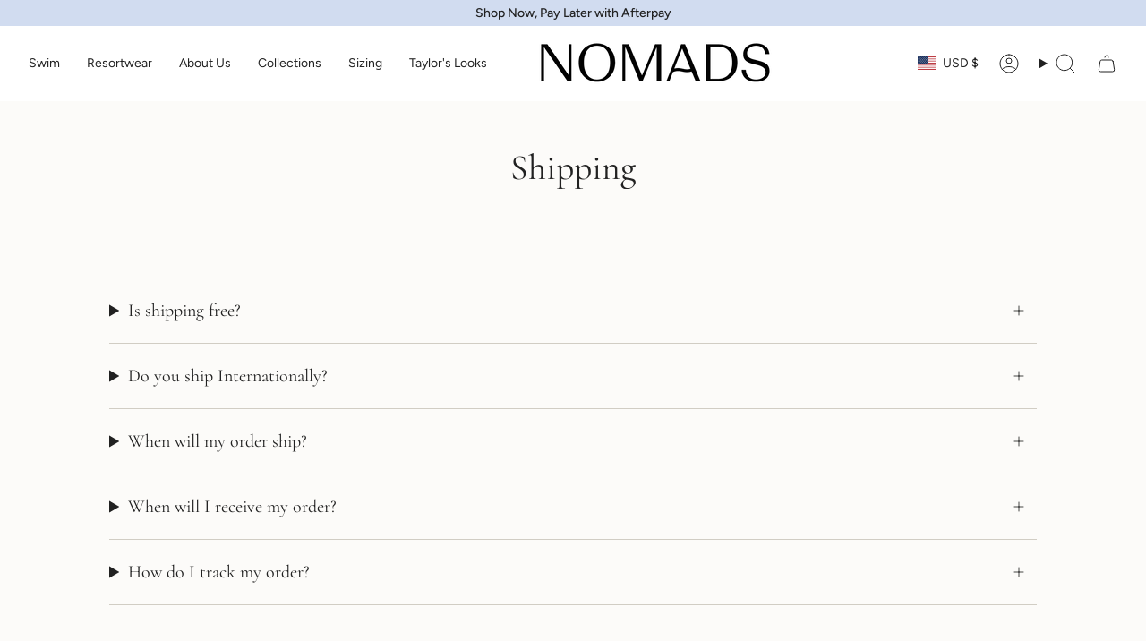

--- FILE ---
content_type: text/plain; charset=utf-8
request_url: https://predict-api-v3.getwair.com/load
body_size: 1248
content:
{"inlineRecs":true,"isPreview":false,"productConfigs":{},"sessionCookieDomain":null,"whitelabeled":false,"widgetCustomization":{},"widgetState":"live","widgetVersion":"v3","placementCustomization":{"button":true,"borderColor":"#e7b486","hoverTextColor":"#ffffff","bgColor":"white","hoverBgColor":"#e7b486","underline":false,"rounded":false,"block":true,"text":"FIND MY FIT","logoLaunch":true,"textColor":"#e7b486","logoRec":true},"modalConfig":{"color":"black","stonesEnabled":false,"defaultMetric":false},"placementConfig":{"predict":{"format":"button","styling":{"rounded":true,"block":true,"logoLaunch":true,"textColor":"#91aee4","underline":true,"logoRec":true},"text":"Click to Find Your Fit"},"auto":{"position":"right","text":"What's my size?","enabled":false,"insets":{"x":0,"y":0}},"recommend":{"button":true,"underline":false,"rounded":false,"block":true,"logoLaunch":true,"linkLogoBg":true,"textColor":"#ffffff","logoRec":true}},"banner":true,"units":{"stonesEnabled":false,"defaultMetric":false},"analyticsTracking":false,"inlineReviewsConfig":{"location":"bottom-right","enabledDeviceTypes":{"mobile":true},"excludedPages":[],"enabled":true,"insets":{"x":24,"y":24}},"showNoRecAvailable":false,"showTwitterShare":false,"translations":{"supportedLngs":["en"],"fallbackLng":"en"},"brandLogoImageUri":null}